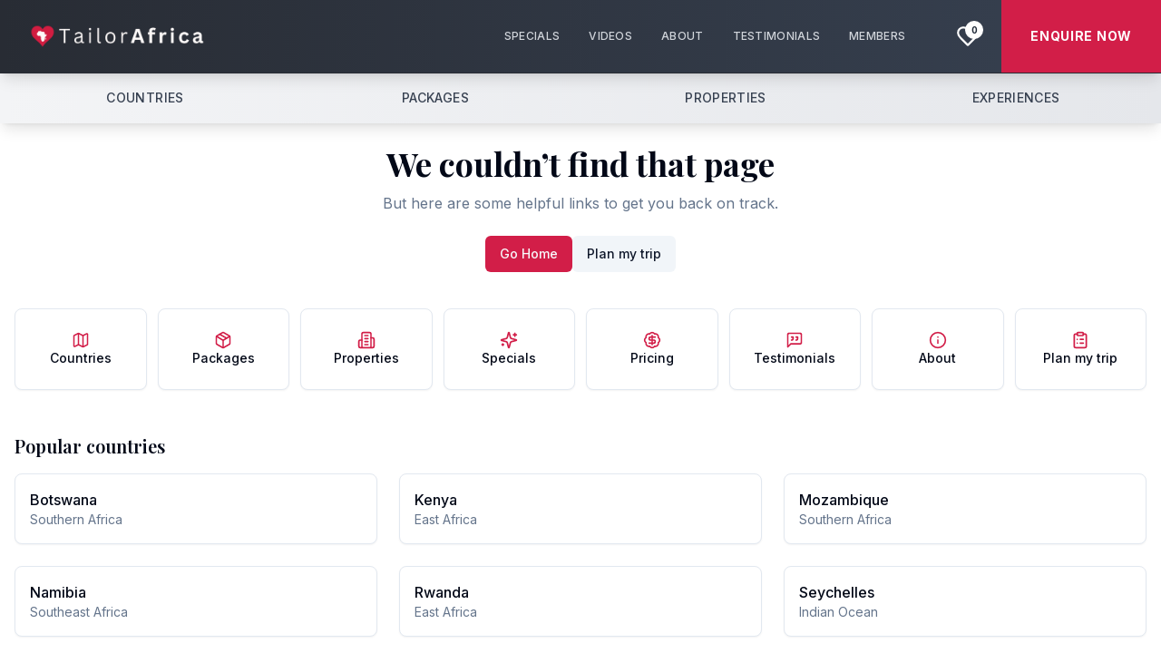

--- FILE ---
content_type: text/html; charset=utf-8
request_url: https://tailorafrica.com/portfolio-modern-4-columns-no-space/
body_size: 700
content:

<!DOCTYPE html>
<html lang="en">
  <head>
    <meta charset="UTF-8" />
    <meta name="viewport" content="width=device-width, initial-scale=1.0, maximum-scale=1.0, user-scalable=no" />
    <title></title>
    <meta name="description" content="" />
    <meta name="author" content="TailorAfrica" />
    <link rel="icon" href="/tailor-africa-favicon.png" type="image/png">
    
    <!-- Premium Fonts -->
    <link rel="preconnect" href="https://fonts.googleapis.com">
    <link rel="preconnect" href="https://fonts.gstatic.com" crossorigin>
    <link rel="stylesheet" href="https://fonts.googleapis.com/css2?family=Inter:wght@300;400;500;600;700;800&family=Libre+Baskerville:ital,wght@0,400;0,700;1,400&family=Poppins:wght@300;400;500;600;700;800&family=Playfair+Display:ital,wght@0,400;0,500;0,600;0,700;1,400;1,500;1,600&display=swap">

    <script type="module" crossorigin src="/assets/index-BGQ1UVLr.js"></script>
    <link rel="stylesheet" crossorigin href="/assets/index-DhT6LQ0K.css">
  <script defer src="https://tailorafrica.com/~flock.js" data-proxy-url="https://tailorafrica.com/~api/analytics"></script><meta name="twitter:image" content="https://pub-bb2e103a32db4e198524a2e9ed8f35b4.r2.dev/f18bb6a6-9c2c-4ba5-8038-9b0d403f3868/id-preview-297b1f04--c7e8f022-9a2b-4069-b638-fe7542f85b6d.lovable.app-1769803826992.png" /></head>

  <body>
    <div id="root"></div>
    <script src="https://assets.prd.heyflow.com/builder/widget/latest/webview.js"></script>
  </body>
</html>
